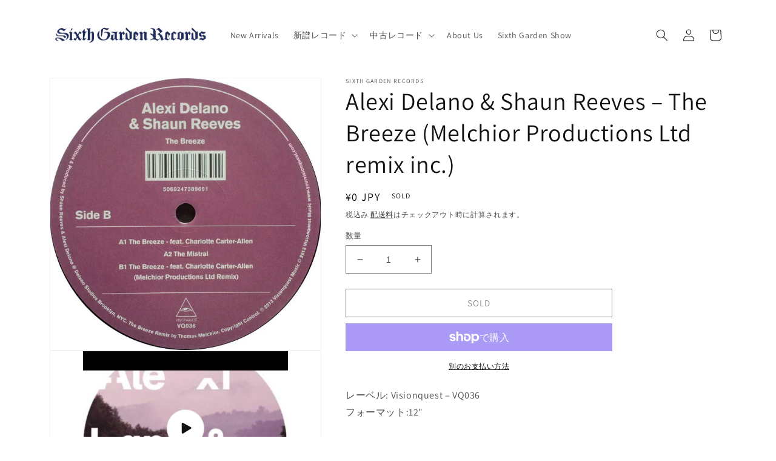

--- FILE ---
content_type: text/javascript
request_url: https://sixthgarden.com/cdn/shop/t/1/assets/listen-popover.js?v=65207779530527151721702701995
body_size: -238
content:
function initListeningPopover(){const popoverList=[].slice.call(document.querySelectorAll("dialog[data-popover]"));popoverList.length!==0&&handleListeningPopoverList(popoverList);const recommendations=document.querySelector("product-recommendations");recommendations&&recommendations.addEventListener("recommendationsLoaded",e=>{if(!e.target)return;const popoverList2=[].slice.call(e.target.querySelectorAll("dialog[data-popover]"));popoverList2.length>0&&handleListeningPopoverList(popoverList2)});const productGridContainer=document.querySelector("#ProductGridContainer");productGridContainer&&productGridContainer.addEventListener("contentUpdated",e=>{console.log(e);const popoverList2=[].slice.call(productGridContainer.querySelectorAll("dialog[data-popover]"));popoverList2.length>0&&handleListeningPopoverList(popoverList2)})}initListeningPopover();function handleListeningPopoverList(popoverList){popoverList.forEach(popover=>{const template=popover.querySelector("[data-popover-template]"),content=popover.querySelector("[data-popover-content]");if(!template||!content)return;const controllers=document.querySelectorAll(`[popovertarget="${popover.id}"]`);popover.addEventListener("toggle",e=>{e.newState==="open"?(template.content.childNodes.forEach(node=>{content.appendChild(node.cloneNode(!0))}),controllers.length>0&&controllers.forEach(controller=>{controller.classList.add("is-active")})):(content.innerHTML="",controllers.length>0&&controllers.forEach(controller=>{controller.classList.remove("is-active")}))})})}
//# sourceMappingURL=/cdn/shop/t/1/assets/listen-popover.js.map?v=65207779530527151721702701995
